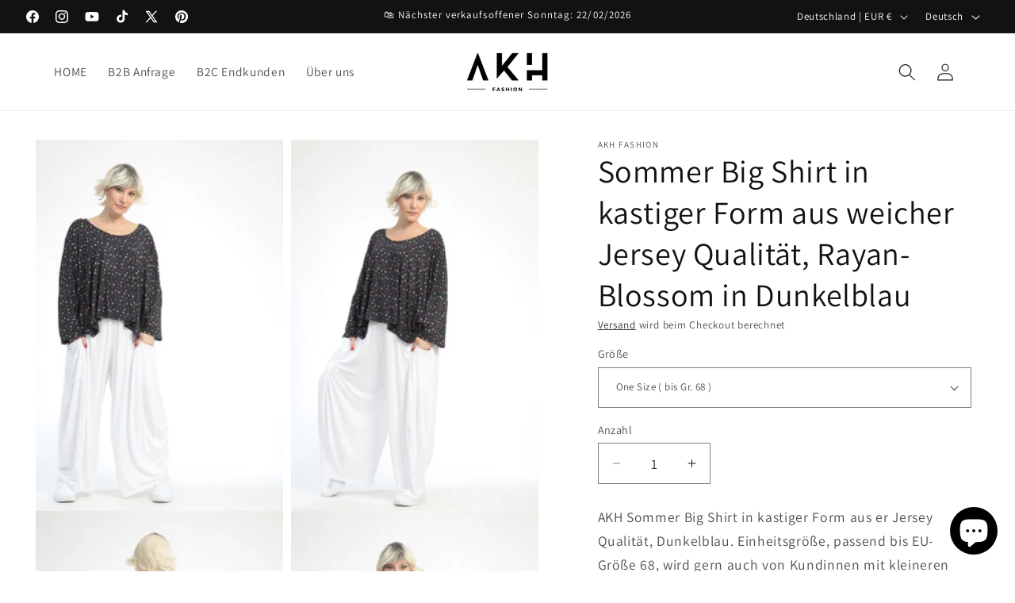

--- FILE ---
content_type: text/javascript
request_url: https://akhfashion.com/cdn/shop/t/19/assets/constants.js?v=132983761750457495441747454775
body_size: -649
content:
const ON_CHANGE_DEBOUNCE_TIMER = 300;

const PUB_SUB_EVENTS = {
  cartUpdate: 'cart-update',
  quantityUpdate: 'quantity-update',
  optionValueSelectionChange: 'option-value-selection-change',
  variantChange: 'variant-change',
  cartError: 'cart-error',
};
